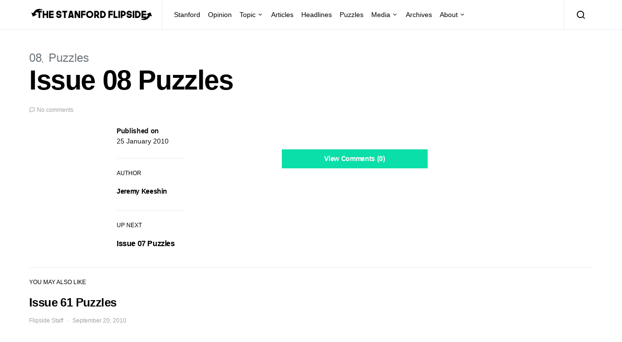

--- FILE ---
content_type: text/html; charset=UTF-8
request_url: https://stanfordflipside.com/2010/01/issue-08-puzzles/
body_size: 9865
content:
<!doctype html>
<html lang="en-US">
<head>
	<meta charset="UTF-8">
	<meta name="viewport" content="width=device-width, initial-scale=1">
	<link rel="profile" href="http://gmpg.org/xfn/11">

	<title>Issue 08 Puzzles &#8211; The Stanford Flipside</title>
<meta name='robots' content='max-image-preview:large' />
<link rel="alternate" type="application/rss+xml" title="The Stanford Flipside &raquo; Feed" href="https://stanfordflipside.com/feed/" />
<link rel="alternate" type="application/rss+xml" title="The Stanford Flipside &raquo; Comments Feed" href="https://stanfordflipside.com/comments/feed/" />
<link rel="alternate" type="application/rss+xml" title="The Stanford Flipside &raquo; Issue 08 Puzzles Comments Feed" href="https://stanfordflipside.com/2010/01/issue-08-puzzles/feed/" />
<script type="text/javascript">
/* <![CDATA[ */
window._wpemojiSettings = {"baseUrl":"https:\/\/s.w.org\/images\/core\/emoji\/15.0.3\/72x72\/","ext":".png","svgUrl":"https:\/\/s.w.org\/images\/core\/emoji\/15.0.3\/svg\/","svgExt":".svg","source":{"concatemoji":"https:\/\/stanfordflipside.com\/wp-includes\/js\/wp-emoji-release.min.js?ver=6.5.7"}};
/*! This file is auto-generated */
!function(i,n){var o,s,e;function c(e){try{var t={supportTests:e,timestamp:(new Date).valueOf()};sessionStorage.setItem(o,JSON.stringify(t))}catch(e){}}function p(e,t,n){e.clearRect(0,0,e.canvas.width,e.canvas.height),e.fillText(t,0,0);var t=new Uint32Array(e.getImageData(0,0,e.canvas.width,e.canvas.height).data),r=(e.clearRect(0,0,e.canvas.width,e.canvas.height),e.fillText(n,0,0),new Uint32Array(e.getImageData(0,0,e.canvas.width,e.canvas.height).data));return t.every(function(e,t){return e===r[t]})}function u(e,t,n){switch(t){case"flag":return n(e,"\ud83c\udff3\ufe0f\u200d\u26a7\ufe0f","\ud83c\udff3\ufe0f\u200b\u26a7\ufe0f")?!1:!n(e,"\ud83c\uddfa\ud83c\uddf3","\ud83c\uddfa\u200b\ud83c\uddf3")&&!n(e,"\ud83c\udff4\udb40\udc67\udb40\udc62\udb40\udc65\udb40\udc6e\udb40\udc67\udb40\udc7f","\ud83c\udff4\u200b\udb40\udc67\u200b\udb40\udc62\u200b\udb40\udc65\u200b\udb40\udc6e\u200b\udb40\udc67\u200b\udb40\udc7f");case"emoji":return!n(e,"\ud83d\udc26\u200d\u2b1b","\ud83d\udc26\u200b\u2b1b")}return!1}function f(e,t,n){var r="undefined"!=typeof WorkerGlobalScope&&self instanceof WorkerGlobalScope?new OffscreenCanvas(300,150):i.createElement("canvas"),a=r.getContext("2d",{willReadFrequently:!0}),o=(a.textBaseline="top",a.font="600 32px Arial",{});return e.forEach(function(e){o[e]=t(a,e,n)}),o}function t(e){var t=i.createElement("script");t.src=e,t.defer=!0,i.head.appendChild(t)}"undefined"!=typeof Promise&&(o="wpEmojiSettingsSupports",s=["flag","emoji"],n.supports={everything:!0,everythingExceptFlag:!0},e=new Promise(function(e){i.addEventListener("DOMContentLoaded",e,{once:!0})}),new Promise(function(t){var n=function(){try{var e=JSON.parse(sessionStorage.getItem(o));if("object"==typeof e&&"number"==typeof e.timestamp&&(new Date).valueOf()<e.timestamp+604800&&"object"==typeof e.supportTests)return e.supportTests}catch(e){}return null}();if(!n){if("undefined"!=typeof Worker&&"undefined"!=typeof OffscreenCanvas&&"undefined"!=typeof URL&&URL.createObjectURL&&"undefined"!=typeof Blob)try{var e="postMessage("+f.toString()+"("+[JSON.stringify(s),u.toString(),p.toString()].join(",")+"));",r=new Blob([e],{type:"text/javascript"}),a=new Worker(URL.createObjectURL(r),{name:"wpTestEmojiSupports"});return void(a.onmessage=function(e){c(n=e.data),a.terminate(),t(n)})}catch(e){}c(n=f(s,u,p))}t(n)}).then(function(e){for(var t in e)n.supports[t]=e[t],n.supports.everything=n.supports.everything&&n.supports[t],"flag"!==t&&(n.supports.everythingExceptFlag=n.supports.everythingExceptFlag&&n.supports[t]);n.supports.everythingExceptFlag=n.supports.everythingExceptFlag&&!n.supports.flag,n.DOMReady=!1,n.readyCallback=function(){n.DOMReady=!0}}).then(function(){return e}).then(function(){var e;n.supports.everything||(n.readyCallback(),(e=n.source||{}).concatemoji?t(e.concatemoji):e.wpemoji&&e.twemoji&&(t(e.twemoji),t(e.wpemoji)))}))}((window,document),window._wpemojiSettings);
/* ]]> */
</script>
<style id='wp-emoji-styles-inline-css' type='text/css'>

	img.wp-smiley, img.emoji {
		display: inline !important;
		border: none !important;
		box-shadow: none !important;
		height: 1em !important;
		width: 1em !important;
		margin: 0 0.07em !important;
		vertical-align: -0.1em !important;
		background: none !important;
		padding: 0 !important;
	}
</style>
<link rel='stylesheet' id='wp-block-library-css' href='https://stanfordflipside.com/wp-includes/css/dist/block-library/style.min.css?ver=6.5.7' type='text/css' media='all' />
<style id='classic-theme-styles-inline-css' type='text/css'>
/*! This file is auto-generated */
.wp-block-button__link{color:#fff;background-color:#32373c;border-radius:9999px;box-shadow:none;text-decoration:none;padding:calc(.667em + 2px) calc(1.333em + 2px);font-size:1.125em}.wp-block-file__button{background:#32373c;color:#fff;text-decoration:none}
</style>
<style id='global-styles-inline-css' type='text/css'>
body{--wp--preset--color--black: #000000;--wp--preset--color--cyan-bluish-gray: #abb8c3;--wp--preset--color--white: #ffffff;--wp--preset--color--pale-pink: #f78da7;--wp--preset--color--vivid-red: #cf2e2e;--wp--preset--color--luminous-vivid-orange: #ff6900;--wp--preset--color--luminous-vivid-amber: #fcb900;--wp--preset--color--light-green-cyan: #7bdcb5;--wp--preset--color--vivid-green-cyan: #00d084;--wp--preset--color--pale-cyan-blue: #8ed1fc;--wp--preset--color--vivid-cyan-blue: #0693e3;--wp--preset--color--vivid-purple: #9b51e0;--wp--preset--gradient--vivid-cyan-blue-to-vivid-purple: linear-gradient(135deg,rgba(6,147,227,1) 0%,rgb(155,81,224) 100%);--wp--preset--gradient--light-green-cyan-to-vivid-green-cyan: linear-gradient(135deg,rgb(122,220,180) 0%,rgb(0,208,130) 100%);--wp--preset--gradient--luminous-vivid-amber-to-luminous-vivid-orange: linear-gradient(135deg,rgba(252,185,0,1) 0%,rgba(255,105,0,1) 100%);--wp--preset--gradient--luminous-vivid-orange-to-vivid-red: linear-gradient(135deg,rgba(255,105,0,1) 0%,rgb(207,46,46) 100%);--wp--preset--gradient--very-light-gray-to-cyan-bluish-gray: linear-gradient(135deg,rgb(238,238,238) 0%,rgb(169,184,195) 100%);--wp--preset--gradient--cool-to-warm-spectrum: linear-gradient(135deg,rgb(74,234,220) 0%,rgb(151,120,209) 20%,rgb(207,42,186) 40%,rgb(238,44,130) 60%,rgb(251,105,98) 80%,rgb(254,248,76) 100%);--wp--preset--gradient--blush-light-purple: linear-gradient(135deg,rgb(255,206,236) 0%,rgb(152,150,240) 100%);--wp--preset--gradient--blush-bordeaux: linear-gradient(135deg,rgb(254,205,165) 0%,rgb(254,45,45) 50%,rgb(107,0,62) 100%);--wp--preset--gradient--luminous-dusk: linear-gradient(135deg,rgb(255,203,112) 0%,rgb(199,81,192) 50%,rgb(65,88,208) 100%);--wp--preset--gradient--pale-ocean: linear-gradient(135deg,rgb(255,245,203) 0%,rgb(182,227,212) 50%,rgb(51,167,181) 100%);--wp--preset--gradient--electric-grass: linear-gradient(135deg,rgb(202,248,128) 0%,rgb(113,206,126) 100%);--wp--preset--gradient--midnight: linear-gradient(135deg,rgb(2,3,129) 0%,rgb(40,116,252) 100%);--wp--preset--font-size--small: 13px;--wp--preset--font-size--medium: 20px;--wp--preset--font-size--large: 36px;--wp--preset--font-size--x-large: 42px;--wp--preset--spacing--20: 0.44rem;--wp--preset--spacing--30: 0.67rem;--wp--preset--spacing--40: 1rem;--wp--preset--spacing--50: 1.5rem;--wp--preset--spacing--60: 2.25rem;--wp--preset--spacing--70: 3.38rem;--wp--preset--spacing--80: 5.06rem;--wp--preset--shadow--natural: 6px 6px 9px rgba(0, 0, 0, 0.2);--wp--preset--shadow--deep: 12px 12px 50px rgba(0, 0, 0, 0.4);--wp--preset--shadow--sharp: 6px 6px 0px rgba(0, 0, 0, 0.2);--wp--preset--shadow--outlined: 6px 6px 0px -3px rgba(255, 255, 255, 1), 6px 6px rgba(0, 0, 0, 1);--wp--preset--shadow--crisp: 6px 6px 0px rgba(0, 0, 0, 1);}:where(.is-layout-flex){gap: 0.5em;}:where(.is-layout-grid){gap: 0.5em;}body .is-layout-flex{display: flex;}body .is-layout-flex{flex-wrap: wrap;align-items: center;}body .is-layout-flex > *{margin: 0;}body .is-layout-grid{display: grid;}body .is-layout-grid > *{margin: 0;}:where(.wp-block-columns.is-layout-flex){gap: 2em;}:where(.wp-block-columns.is-layout-grid){gap: 2em;}:where(.wp-block-post-template.is-layout-flex){gap: 1.25em;}:where(.wp-block-post-template.is-layout-grid){gap: 1.25em;}.has-black-color{color: var(--wp--preset--color--black) !important;}.has-cyan-bluish-gray-color{color: var(--wp--preset--color--cyan-bluish-gray) !important;}.has-white-color{color: var(--wp--preset--color--white) !important;}.has-pale-pink-color{color: var(--wp--preset--color--pale-pink) !important;}.has-vivid-red-color{color: var(--wp--preset--color--vivid-red) !important;}.has-luminous-vivid-orange-color{color: var(--wp--preset--color--luminous-vivid-orange) !important;}.has-luminous-vivid-amber-color{color: var(--wp--preset--color--luminous-vivid-amber) !important;}.has-light-green-cyan-color{color: var(--wp--preset--color--light-green-cyan) !important;}.has-vivid-green-cyan-color{color: var(--wp--preset--color--vivid-green-cyan) !important;}.has-pale-cyan-blue-color{color: var(--wp--preset--color--pale-cyan-blue) !important;}.has-vivid-cyan-blue-color{color: var(--wp--preset--color--vivid-cyan-blue) !important;}.has-vivid-purple-color{color: var(--wp--preset--color--vivid-purple) !important;}.has-black-background-color{background-color: var(--wp--preset--color--black) !important;}.has-cyan-bluish-gray-background-color{background-color: var(--wp--preset--color--cyan-bluish-gray) !important;}.has-white-background-color{background-color: var(--wp--preset--color--white) !important;}.has-pale-pink-background-color{background-color: var(--wp--preset--color--pale-pink) !important;}.has-vivid-red-background-color{background-color: var(--wp--preset--color--vivid-red) !important;}.has-luminous-vivid-orange-background-color{background-color: var(--wp--preset--color--luminous-vivid-orange) !important;}.has-luminous-vivid-amber-background-color{background-color: var(--wp--preset--color--luminous-vivid-amber) !important;}.has-light-green-cyan-background-color{background-color: var(--wp--preset--color--light-green-cyan) !important;}.has-vivid-green-cyan-background-color{background-color: var(--wp--preset--color--vivid-green-cyan) !important;}.has-pale-cyan-blue-background-color{background-color: var(--wp--preset--color--pale-cyan-blue) !important;}.has-vivid-cyan-blue-background-color{background-color: var(--wp--preset--color--vivid-cyan-blue) !important;}.has-vivid-purple-background-color{background-color: var(--wp--preset--color--vivid-purple) !important;}.has-black-border-color{border-color: var(--wp--preset--color--black) !important;}.has-cyan-bluish-gray-border-color{border-color: var(--wp--preset--color--cyan-bluish-gray) !important;}.has-white-border-color{border-color: var(--wp--preset--color--white) !important;}.has-pale-pink-border-color{border-color: var(--wp--preset--color--pale-pink) !important;}.has-vivid-red-border-color{border-color: var(--wp--preset--color--vivid-red) !important;}.has-luminous-vivid-orange-border-color{border-color: var(--wp--preset--color--luminous-vivid-orange) !important;}.has-luminous-vivid-amber-border-color{border-color: var(--wp--preset--color--luminous-vivid-amber) !important;}.has-light-green-cyan-border-color{border-color: var(--wp--preset--color--light-green-cyan) !important;}.has-vivid-green-cyan-border-color{border-color: var(--wp--preset--color--vivid-green-cyan) !important;}.has-pale-cyan-blue-border-color{border-color: var(--wp--preset--color--pale-cyan-blue) !important;}.has-vivid-cyan-blue-border-color{border-color: var(--wp--preset--color--vivid-cyan-blue) !important;}.has-vivid-purple-border-color{border-color: var(--wp--preset--color--vivid-purple) !important;}.has-vivid-cyan-blue-to-vivid-purple-gradient-background{background: var(--wp--preset--gradient--vivid-cyan-blue-to-vivid-purple) !important;}.has-light-green-cyan-to-vivid-green-cyan-gradient-background{background: var(--wp--preset--gradient--light-green-cyan-to-vivid-green-cyan) !important;}.has-luminous-vivid-amber-to-luminous-vivid-orange-gradient-background{background: var(--wp--preset--gradient--luminous-vivid-amber-to-luminous-vivid-orange) !important;}.has-luminous-vivid-orange-to-vivid-red-gradient-background{background: var(--wp--preset--gradient--luminous-vivid-orange-to-vivid-red) !important;}.has-very-light-gray-to-cyan-bluish-gray-gradient-background{background: var(--wp--preset--gradient--very-light-gray-to-cyan-bluish-gray) !important;}.has-cool-to-warm-spectrum-gradient-background{background: var(--wp--preset--gradient--cool-to-warm-spectrum) !important;}.has-blush-light-purple-gradient-background{background: var(--wp--preset--gradient--blush-light-purple) !important;}.has-blush-bordeaux-gradient-background{background: var(--wp--preset--gradient--blush-bordeaux) !important;}.has-luminous-dusk-gradient-background{background: var(--wp--preset--gradient--luminous-dusk) !important;}.has-pale-ocean-gradient-background{background: var(--wp--preset--gradient--pale-ocean) !important;}.has-electric-grass-gradient-background{background: var(--wp--preset--gradient--electric-grass) !important;}.has-midnight-gradient-background{background: var(--wp--preset--gradient--midnight) !important;}.has-small-font-size{font-size: var(--wp--preset--font-size--small) !important;}.has-medium-font-size{font-size: var(--wp--preset--font-size--medium) !important;}.has-large-font-size{font-size: var(--wp--preset--font-size--large) !important;}.has-x-large-font-size{font-size: var(--wp--preset--font-size--x-large) !important;}
.wp-block-navigation a:where(:not(.wp-element-button)){color: inherit;}
:where(.wp-block-post-template.is-layout-flex){gap: 1.25em;}:where(.wp-block-post-template.is-layout-grid){gap: 1.25em;}
:where(.wp-block-columns.is-layout-flex){gap: 2em;}:where(.wp-block-columns.is-layout-grid){gap: 2em;}
.wp-block-pullquote{font-size: 1.5em;line-height: 1.6;}
</style>
<link rel='stylesheet' id='csco-styles-css' href='https://stanfordflipside.com/wp-content/themes/spotlight/style.css?ver=1.6.3' type='text/css' media='all' />
<style id='csco-styles-inline-css' type='text/css'>
a:hover, .entry-content a, .must-log-in a, blockquote:before, .cs-bg-dark .footer-title, .cs-bg-dark .pk-social-links-scheme-bold:not(.pk-social-links-scheme-light-rounded) .pk-social-links-link .pk-social-links-icon{color:#0ADEA9;}.wp-block-button .wp-block-button__link:not(.has-background), button, .button, input[type="button"], input[type="reset"], input[type="submit"], .cs-bg-dark .pk-social-links-scheme-light-rounded .pk-social-links-link:hover .pk-social-links-icon, article .cs-overlay .post-categories a:hover, .post-format-icon > a:hover, .cs-list-articles > li > a:hover:before, .pk-bg-primary, .pk-button-primary, .pk-badge-primary, h2.pk-heading-numbered:before, .pk-post-item .pk-post-thumbnail a:hover .pk-post-number, .post-comments-show button{background-color:#0ADEA9;}.pk-bg-overlay, .pk-zoom-icon-popup:after{background-color:rgba(0,0,0,0.25);}.navbar-primary, .header-default .offcanvas-header{background-color:#ffffff;}.navbar-nav .sub-menu, .navbar-nav .cs-mega-menu-has-categories .cs-mm-categories, .navbar-primary .navbar-dropdown-container{background-color:#0a0a0a;}.navbar-nav > li.menu-item-has-children > .sub-menu:after, .navbar-primary .navbar-dropdown-container:after{border-bottom-color:#0a0a0a;}.site-footer{background-color:#ffffff;}body{font-family:-apple-system, BlinkMacSystemFont, "Segoe UI", Roboto, Oxygen-Sans, Ubuntu, Cantarell, "Helvetica Neue", sans-serif;font-size:1rem;font-weight:400;letter-spacing:0px;}.cs-font-primary, button, .button, input[type="button"], input[type="reset"], input[type="submit"], .no-comments, .text-action, .cs-link-more, .share-total, .nav-links, .comment-reply-link, .post-tags a, .post-sidebar-tags a, .tagcloud a, .read-more, .navigation.pagination .nav-links > span, .navigation.pagination .nav-links > a, .pk-font-primary, .navbar-dropdown-btn-follow{font-family:-apple-system, BlinkMacSystemFont, "Segoe UI", Roboto, Oxygen-Sans, Ubuntu, Cantarell, "Helvetica Neue", sans-serif;font-size:0.875rem;font-weight:700;letter-spacing:-0.025em;text-transform:none;}label, .cs-font-secondary, .post-meta, .archive-count, .page-subtitle, .site-description, figcaption, .wp-block-image figcaption, .wp-block-audio figcaption, .wp-block-embed figcaption, .wp-block-pullquote cite, .wp-block-pullquote footer, .wp-block-pullquote .wp-block-pullquote__citation, .wp-block-quote cite, .post-format-icon, .comment-metadata, .says, .logged-in-as, .must-log-in, .wp-caption-text, .widget_rss ul li .rss-date, blockquote cite, div[class*="meta-"], span[class*="meta-"], small, .post-sidebar-shares .total-shares, .cs-breadcrumbs, .cs-homepage-category-count, .pk-font-secondary{font-family:-apple-system, BlinkMacSystemFont, "Segoe UI", Roboto, Oxygen-Sans, Ubuntu, Cantarell, "Helvetica Neue", sans-serif;font-size:0.75rem;font-weight:400;letter-spacing:0px;text-transform:none;}.entry-content{font-family:inherit;font-size:inherit;font-weight:inherit;letter-spacing:inherit;}h1, h2, h3, h4, h5, h6, .h1, .h2, .h3, .h4, .h5, .h6, .site-title, .comment-author .fn, blockquote, .wp-block-quote, .wp-block-cover .wp-block-cover-image-text, .wp-block-cover .wp-block-cover-text, .wp-block-cover h2, .wp-block-cover-image .wp-block-cover-image-text, .wp-block-cover-image .wp-block-cover-text, .wp-block-cover-image h2, .wp-block-pullquote p, p.has-drop-cap:not(:focus):first-letter, .pk-font-heading, .post-sidebar-date .reader-text{font-family:-apple-system, BlinkMacSystemFont, "Segoe UI", Roboto, Oxygen-Sans, Ubuntu, Cantarell, "Helvetica Neue", sans-serif;font-weight:700;letter-spacing:-0.025em;text-transform:none;}.title-block, .pk-font-block{font-family:-apple-system, BlinkMacSystemFont, "Segoe UI", Roboto, Oxygen-Sans, Ubuntu, Cantarell, "Helvetica Neue", sans-serif;font-size:0.75rem;font-weight:400;letter-spacing:0px;text-transform:uppercase;color:#000000;}.navbar-nav > li > a, .cs-mega-menu-child > a, .widget_archive li, .widget_categories li, .widget_meta li a, .widget_nav_menu .menu > li > a, .widget_pages .page_item a{font-family:-apple-system, BlinkMacSystemFont, "Segoe UI", Roboto, Oxygen-Sans, Ubuntu, Cantarell, "Helvetica Neue", sans-serif;font-size:0.875rem;font-weight:400;letter-spacing:0px;text-transform:none;}.navbar-nav .sub-menu > li > a, .widget_categories .children li a, .widget_nav_menu .sub-menu > li > a{font-family:-apple-system, BlinkMacSystemFont, "Segoe UI", Roboto, Oxygen-Sans, Ubuntu, Cantarell, "Helvetica Neue", sans-serif;font-size:0.875rem;font-weight:400;letter-spacing:0px;text-transform:none;}
</style>
<script type="text/javascript" src="https://stanfordflipside.com/wp-includes/js/jquery/jquery.min.js?ver=3.7.1" id="jquery-core-js"></script>
<script type="text/javascript" src="https://stanfordflipside.com/wp-includes/js/jquery/jquery-migrate.min.js?ver=3.4.1" id="jquery-migrate-js"></script>
<link rel="https://api.w.org/" href="https://stanfordflipside.com/wp-json/" /><link rel="alternate" type="application/json" href="https://stanfordflipside.com/wp-json/wp/v2/posts/3451" /><link rel="EditURI" type="application/rsd+xml" title="RSD" href="https://stanfordflipside.com/xmlrpc.php?rsd" />
<meta name="generator" content="WordPress 6.5.7" />
<link rel="canonical" href="https://stanfordflipside.com/2010/01/issue-08-puzzles/" />
<link rel='shortlink' href='https://stanfordflipside.com/?p=3451' />
<link rel="alternate" type="application/json+oembed" href="https://stanfordflipside.com/wp-json/oembed/1.0/embed?url=https%3A%2F%2Fstanfordflipside.com%2F2010%2F01%2Fissue-08-puzzles%2F" />
<link rel="alternate" type="text/xml+oembed" href="https://stanfordflipside.com/wp-json/oembed/1.0/embed?url=https%3A%2F%2Fstanfordflipside.com%2F2010%2F01%2Fissue-08-puzzles%2F&#038;format=xml" />
<link rel="icon" href="https://stanfordflipside.com/images/cropped-flipside_icon_square-32x32.png" sizes="32x32" />
<link rel="icon" href="https://stanfordflipside.com/images/cropped-flipside_icon_square-192x192.png" sizes="192x192" />
<link rel="apple-touch-icon" href="https://stanfordflipside.com/images/cropped-flipside_icon_square-180x180.png" />
<meta name="msapplication-TileImage" content="https://stanfordflipside.com/images/cropped-flipside_icon_square-270x270.png" />
</head>

<body class="post-template-default single single-post postid-3451 single-format-standard wp-embed-responsive cs-page-layout-disabled header-default navbar-sticky-enabled navbar-smart-enabled sticky-sidebar-enabled stick-to-bottom block-align-enabled">

	<div class="site-overlay"></div>

	<div class="offcanvas">

		<div class="offcanvas-header">

			
			<nav class="navbar navbar-offcanvas">

									<a class="navbar-brand" href="https://stanfordflipside.com/" rel="home">
						<img src="https://stanfordflipside.com/images/2020crop_LOGO_flipside-logo-copy.png"  alt="The Stanford Flipside" >					</a>
					
				<button type="button" class="toggle-offcanvas button-round">
					<i class="cs-icon cs-icon-x"></i>
				</button>

			</nav>

			
		</div>

		<aside class="offcanvas-sidebar">
			<div class="offcanvas-inner">
				<div class="widget widget_nav_menu cs-d-lg-none"><div class="menu-main-menu-container"><ul id="menu-main-menu" class="menu"><li id="menu-item-8485" class="menu-item menu-item-type-taxonomy menu-item-object-category menu-item-8485"><a href="https://stanfordflipside.com/category/topic/stanford/">Stanford</a></li>
<li id="menu-item-8499" class="menu-item menu-item-type-taxonomy menu-item-object-category menu-item-8499"><a href="https://stanfordflipside.com/category/topic/opinion/">Opinion</a></li>
<li id="menu-item-8493" class="menu-item menu-item-type-taxonomy menu-item-object-category menu-item-has-children menu-item-8493"><a href="https://stanfordflipside.com/category/topic/">Topic</a>
<ul class="sub-menu">
	<li id="menu-item-8502" class="menu-item menu-item-type-taxonomy menu-item-object-category menu-item-8502"><a href="https://stanfordflipside.com/category/topic/technology/">Technology</a></li>
	<li id="menu-item-8494" class="menu-item menu-item-type-taxonomy menu-item-object-category menu-item-8494"><a href="https://stanfordflipside.com/category/topic/business/">Business</a></li>
	<li id="menu-item-8495" class="menu-item menu-item-type-taxonomy menu-item-object-category menu-item-8495"><a href="https://stanfordflipside.com/category/topic/entertainment/">Entertainment</a></li>
	<li id="menu-item-8496" class="menu-item menu-item-type-taxonomy menu-item-object-category menu-item-8496"><a href="https://stanfordflipside.com/category/topic/environment-topic/">Environment</a></li>
	<li id="menu-item-8497" class="menu-item menu-item-type-taxonomy menu-item-object-category menu-item-8497"><a href="https://stanfordflipside.com/category/topic/life/">Life</a></li>
	<li id="menu-item-8498" class="menu-item menu-item-type-taxonomy menu-item-object-category menu-item-8498"><a href="https://stanfordflipside.com/category/topic/local/">Local</a></li>
	<li id="menu-item-8500" class="menu-item menu-item-type-taxonomy menu-item-object-category menu-item-8500"><a href="https://stanfordflipside.com/category/topic/politics/">Politics</a></li>
	<li id="menu-item-8501" class="menu-item menu-item-type-taxonomy menu-item-object-category menu-item-8501"><a href="https://stanfordflipside.com/category/topic/sports/">Sports</a></li>
</ul>
</li>
<li id="menu-item-8481" class="menu-item menu-item-type-taxonomy menu-item-object-category menu-item-8481"><a href="https://stanfordflipside.com/category/articles/">Articles</a></li>
<li id="menu-item-8482" class="menu-item menu-item-type-taxonomy menu-item-object-category menu-item-8482"><a href="https://stanfordflipside.com/category/headlines/">Headlines</a></li>
<li id="menu-item-8484" class="menu-item menu-item-type-taxonomy menu-item-object-category current-post-ancestor current-menu-parent current-post-parent menu-item-8484"><a href="https://stanfordflipside.com/category/puzzles/">Puzzles</a></li>
<li id="menu-item-8503" class="menu-item menu-item-type-custom menu-item-object-custom menu-item-has-children menu-item-8503"><a href="http://stanfordflipside.com/media">Media</a>
<ul class="sub-menu">
	<li id="menu-item-8491" class="menu-item menu-item-type-taxonomy menu-item-object-category menu-item-8491"><a href="https://stanfordflipside.com/category/slideshow/">Slideshow</a></li>
	<li id="menu-item-8487" class="menu-item menu-item-type-taxonomy menu-item-object-category menu-item-8487"><a href="https://stanfordflipside.com/category/video/">Video</a></li>
	<li id="menu-item-8489" class="menu-item menu-item-type-taxonomy menu-item-object-category menu-item-8489"><a href="https://stanfordflipside.com/category/magazine/">Magazine</a></li>
	<li id="menu-item-8490" class="menu-item menu-item-type-taxonomy menu-item-object-category menu-item-8490"><a href="https://stanfordflipside.com/category/radio/">Radio</a></li>
	<li id="menu-item-8488" class="menu-item menu-item-type-taxonomy menu-item-object-category menu-item-8488"><a href="https://stanfordflipside.com/category/graphics/">Graphics</a></li>
</ul>
</li>
<li id="menu-item-17976" class="menu-item menu-item-type-post_type menu-item-object-page menu-item-17976"><a href="https://stanfordflipside.com/archives/">Archives</a></li>
<li id="menu-item-17979" class="menu-item menu-item-type-post_type menu-item-object-page menu-item-has-children menu-item-17979"><a href="https://stanfordflipside.com/about/">About</a>
<ul class="sub-menu">
	<li id="menu-item-17992" class="menu-item menu-item-type-post_type menu-item-object-page menu-item-17992"><a href="https://stanfordflipside.com/about/">About</a></li>
	<li id="menu-item-17977" class="menu-item menu-item-type-post_type menu-item-object-page menu-item-17977"><a href="https://stanfordflipside.com/contact/">Contact</a></li>
	<li id="menu-item-17978" class="menu-item menu-item-type-post_type menu-item-object-page menu-item-17978"><a href="https://stanfordflipside.com/staff/">Staff</a></li>
</ul>
</li>
</ul></div></div>
							</div>
		</aside>
	</div>

<div id="page" class="site">

	
	<div class="site-inner">

		
		<header id="masthead" class="site-header">

			
			

<nav class="navbar navbar-primary">

	
	<div class="navbar-wrap ">

		<div class="navbar-container">

			<div class="navbar-content">

						<button type="button" class="navbar-toggle-offcanvas toggle-offcanvas  cs-d-lg-none">
			<i class="cs-icon cs-icon-menu"></i>
		</button>
					<a class="navbar-brand" href="https://stanfordflipside.com/" rel="home">
				<img src="https://stanfordflipside.com/images/2020crop_LOGO_flipside-logo-copy.png"  alt="The Stanford Flipside" >			</a>
			<ul id="menu-main-menu-1" class="navbar-nav  cs-navbar-nav-submenu-dark"><li class="menu-item menu-item-type-taxonomy menu-item-object-category menu-item-8485"><a href="https://stanfordflipside.com/category/topic/stanford/">Stanford</a></li>
<li class="menu-item menu-item-type-taxonomy menu-item-object-category menu-item-8499"><a href="https://stanfordflipside.com/category/topic/opinion/">Opinion</a></li>
<li class="menu-item menu-item-type-taxonomy menu-item-object-category menu-item-has-children menu-item-8493"><a href="https://stanfordflipside.com/category/topic/">Topic</a>
<ul class="sub-menu">
	<li class="menu-item menu-item-type-taxonomy menu-item-object-category menu-item-8502"><a href="https://stanfordflipside.com/category/topic/technology/">Technology</a></li>
	<li class="menu-item menu-item-type-taxonomy menu-item-object-category menu-item-8494"><a href="https://stanfordflipside.com/category/topic/business/">Business</a></li>
	<li class="menu-item menu-item-type-taxonomy menu-item-object-category menu-item-8495"><a href="https://stanfordflipside.com/category/topic/entertainment/">Entertainment</a></li>
	<li class="menu-item menu-item-type-taxonomy menu-item-object-category menu-item-8496"><a href="https://stanfordflipside.com/category/topic/environment-topic/">Environment</a></li>
	<li class="menu-item menu-item-type-taxonomy menu-item-object-category menu-item-8497"><a href="https://stanfordflipside.com/category/topic/life/">Life</a></li>
	<li class="menu-item menu-item-type-taxonomy menu-item-object-category menu-item-8498"><a href="https://stanfordflipside.com/category/topic/local/">Local</a></li>
	<li class="menu-item menu-item-type-taxonomy menu-item-object-category menu-item-8500"><a href="https://stanfordflipside.com/category/topic/politics/">Politics</a></li>
	<li class="menu-item menu-item-type-taxonomy menu-item-object-category menu-item-8501"><a href="https://stanfordflipside.com/category/topic/sports/">Sports</a></li>
</ul>
</li>
<li class="menu-item menu-item-type-taxonomy menu-item-object-category menu-item-8481"><a href="https://stanfordflipside.com/category/articles/">Articles</a></li>
<li class="menu-item menu-item-type-taxonomy menu-item-object-category menu-item-8482"><a href="https://stanfordflipside.com/category/headlines/">Headlines</a></li>
<li class="menu-item menu-item-type-taxonomy menu-item-object-category current-post-ancestor current-menu-parent current-post-parent menu-item-8484"><a href="https://stanfordflipside.com/category/puzzles/">Puzzles</a></li>
<li class="menu-item menu-item-type-custom menu-item-object-custom menu-item-has-children menu-item-8503"><a href="http://stanfordflipside.com/media">Media</a>
<ul class="sub-menu">
	<li class="menu-item menu-item-type-taxonomy menu-item-object-category menu-item-8491"><a href="https://stanfordflipside.com/category/slideshow/">Slideshow</a></li>
	<li class="menu-item menu-item-type-taxonomy menu-item-object-category menu-item-8487"><a href="https://stanfordflipside.com/category/video/">Video</a></li>
	<li class="menu-item menu-item-type-taxonomy menu-item-object-category menu-item-8489"><a href="https://stanfordflipside.com/category/magazine/">Magazine</a></li>
	<li class="menu-item menu-item-type-taxonomy menu-item-object-category menu-item-8490"><a href="https://stanfordflipside.com/category/radio/">Radio</a></li>
	<li class="menu-item menu-item-type-taxonomy menu-item-object-category menu-item-8488"><a href="https://stanfordflipside.com/category/graphics/">Graphics</a></li>
</ul>
</li>
<li class="menu-item menu-item-type-post_type menu-item-object-page menu-item-17976"><a href="https://stanfordflipside.com/archives/">Archives</a></li>
<li class="menu-item menu-item-type-post_type menu-item-object-page menu-item-has-children menu-item-17979"><a href="https://stanfordflipside.com/about/">About</a>
<ul class="sub-menu">
	<li class="menu-item menu-item-type-post_type menu-item-object-page menu-item-17992"><a href="https://stanfordflipside.com/about/">About</a></li>
	<li class="menu-item menu-item-type-post_type menu-item-object-page menu-item-17977"><a href="https://stanfordflipside.com/contact/">Contact</a></li>
	<li class="menu-item menu-item-type-post_type menu-item-object-page menu-item-17978"><a href="https://stanfordflipside.com/staff/">Staff</a></li>
</ul>
</li>
</ul>		<button type="button" class="navbar-toggle-search toggle-search">
			<i class="cs-icon cs-icon-search"></i>
		</button>
		
			</div><!-- .navbar-content -->

		</div><!-- .navbar-container -->

	</div><!-- .navbar-wrap -->

	
<div class="site-search" id="search">
	<div class="cs-container">
		<div class="search-form-wrap">
			
<form role="search" method="get" class="search-form" action="https://stanfordflipside.com/">
	<label class="sr-only">Search for:</label>
	<div class="cs-input-group">
		<input type="search" value="" name="s" class="search-field" placeholder="Search" required>
		<button type="submit" class="search-submit">Search</button>
	</div>
</form>
			<span class="search-close"></span>
		</div>
	</div>
</div>

</nav><!-- .navbar -->

			
		</header><!-- #masthead -->

		
		
		<div class="site-content sidebar-disabled post-sidebar-enabled">

			
<section class="entry-header entry-single-header entry-header-standard">

	
	

	<div class="cs-container">

		
		
					<div class="entry-inline-meta">
				<div class="meta-category"><ul class="post-categories">
	<li><a href="https://stanfordflipside.com/category/year/year1/08/" rel="category tag">08</a></li>
	<li><a href="https://stanfordflipside.com/category/puzzles/" rel="category tag">Puzzles</a></li></ul></div>			</div>
		
		<h1 class="entry-title">Issue 08 Puzzles</h1>
						<div class="entry-meta-details">
					<ul class="post-meta"><li class="meta-comments"><i class="cs-icon cs-icon-message-square"></i><a href="https://stanfordflipside.com/2010/01/issue-08-puzzles/#respond" class="comments-link" >No comments</a></li></ul>				</div>
			
		
	</div>

	
</section>

			<div class="cs-container">

				
				<div id="content" class="main-content">

					
	<div id="primary" class="content-area">

		
		<main id="main" class="site-main">

			
			
				
					
<article id="post-3451" class="entry post-3451 post type-post status-publish format-standard category-431 category-puzzles">

	
				<div class="entry-container">
									<div class="entry-sidebar-wrap">
								<div class="entry-post-next cs-d-none cs-d-lg-block">
			<h5 class="title-block">
				Up next			</h5>

			<article>
								<header class="entry-header">
					<h6 class="entry-title"><a href="https://stanfordflipside.com/2010/01/issue-07-puzzles/">Issue 07 Puzzles</a></h6>
									</header>
				</div>
		</section>
							<div class="entry-sidebar">
							
<section class="post-section post-sidebar-date">
	<time class="entry-date published" datetime="2010-01-25T01:45:07-08:00"><span class="reader-text published-text">Published on</span> 25 January 2010</time></section>


<section class="post-section post-sidebar-author">

	<h5 class="title-block">
		Author	</h5>

			<div class="author-wrap">
			<div class="author">
				<div class="author-description">
					<h5 class="title-author">
						<span class="fn">
							<a href="https://stanfordflipside.com/author/admin/" rel="author">
								Jeremy Keeshin							</a>
						</span>
					</h5>
									</div>
			</div>
		</div>
		
</section>

						</div>
					</div>
							
	<div class="entry-content-wrap">

		
		<div class="entry-content">

			
		</div>
		


<div class="post-comments post-comments-button" id="comments-hide">

	
	
		<div id="respond" class="comment-respond">
		<h5 id="reply-title" class="title-block title-comment-reply">Leave a Reply</h5><form action="https://stanfordflipside.com/wp-comments-post.php" method="post" id="commentform" class="comment-form" novalidate><p class="comment-notes"><span id="email-notes">Your email address will not be published.</span> <span class="required-field-message">Required fields are marked <span class="required">*</span></span></p><p class="comment-form-comment"><label for="comment">Comment <span class="required">*</span></label> <textarea id="comment" name="comment" cols="45" rows="8" maxlength="65525" required></textarea></p><p class="comment-form-author"><label for="author">Name</label> <input id="author" name="author" type="text" value="" size="30" maxlength="245" autocomplete="name" /></p>
<p class="comment-form-email"><label for="email">Email</label> <input id="email" name="email" type="email" value="" size="30" maxlength="100" aria-describedby="email-notes" autocomplete="email" /></p>
<p class="comment-form-url"><label for="url">Website</label> <input id="url" name="url" type="url" value="" size="30" maxlength="200" autocomplete="url" /></p>
<p class="form-submit"><input name="submit" type="submit" id="submit" class="submit" value="Post Comment" /> <input type='hidden' name='comment_post_ID' value='3451' id='comment_post_ID' />
<input type='hidden' name='comment_parent' id='comment_parent' value='0' />
</p><p style="display: none;"><input type="hidden" id="akismet_comment_nonce" name="akismet_comment_nonce" value="eca94c4178" /></p><p style="display: none !important;" class="akismet-fields-container" data-prefix="ak_"><label>&#916;<textarea name="ak_hp_textarea" cols="45" rows="8" maxlength="100"></textarea></label><input type="hidden" id="ak_js_1" name="ak_js" value="19"/><script>document.getElementById( "ak_js_1" ).setAttribute( "value", ( new Date() ).getTime() );</script></p></form>	</div><!-- #respond -->
	
</div><!-- .comments-area -->

	<div class="post-comments-show" id="comments">
		<button>View Comments (0)</button>
	</div>

	</div>

				</div>
			
</article>

				
	<section class="post-archive archive-related">

		<div class="archive-wrap">

			
			<h5 class="title-block">
				You May Also Like			</h5>

			<div class="archive-main">
				
<article class="layout-list post-4837 post type-post status-publish format-standard category-2857 category-puzzles">

	<div class="post-outer">

		<a class="post-link" href="https://stanfordflipside.com/2010/09/issue-61-puzzles/"></a>

		
		
		<div class="post-inner entry-inner">

			<div class="entry-data">

				<header class="entry-header">
					<h2 class="entry-title">Issue 61 Puzzles</h2>				</header>

				<div class="entry-excerpt">
									</div>

				<ul class="post-meta"><li class="meta-author"><span class="author"><a class="url fn n" href="https://stanfordflipside.com/author/staff/" title="View all posts by Flipside Staff">Flipside Staff</a></span></li><li class="meta-date">September 20, 2010</li></ul>
			</div>

		</div>

	</div><!-- .post-outer -->

</article><!-- #post-4837 -->

<article class="layout-list post-16330 post type-post status-publish format-standard category-9421 category-puzzles category-year-10">

	<div class="post-outer">

		<a class="post-link" href="https://stanfordflipside.com/2018/03/issue-287-puzzles/"></a>

		
		
		<div class="post-inner entry-inner">

			<div class="entry-data">

				<header class="entry-header">
					<h2 class="entry-title">Issue 287 Puzzles</h2>				</header>

				<div class="entry-excerpt">
									</div>

				<ul class="post-meta"><li class="meta-author"><span class="author"><a class="url fn n" href="https://stanfordflipside.com/author/staff/" title="View all posts by Flipside Staff">Flipside Staff</a></span></li><li class="meta-date">March 25, 2018</li></ul>
			</div>

		</div>

	</div><!-- .post-outer -->

</article><!-- #post-16330 -->

<article class="layout-list post-14076 post type-post status-publish format-standard category-7475 category-year category-puzzles category-year-8">

	<div class="post-outer">

		<a class="post-link" href="https://stanfordflipside.com/2016/03/issue-230-puzzles/"></a>

		
		
		<div class="post-inner entry-inner">

			<div class="entry-data">

				<header class="entry-header">
					<h2 class="entry-title">Issue 230 Puzzles</h2>				</header>

				<div class="entry-excerpt">
									</div>

				<ul class="post-meta"><li class="meta-author"><span class="author"><a class="url fn n" href="https://stanfordflipside.com/author/staff/" title="View all posts by Flipside Staff">Flipside Staff</a></span></li><li class="meta-date">March 7, 2016</li></ul>
			</div>

		</div>

	</div><!-- .post-outer -->

</article><!-- #post-14076 -->

<article class="layout-list post-4384 post type-post status-publish format-standard category-2274 category-puzzles">

	<div class="post-outer">

		<a class="post-link" href="https://stanfordflipside.com/2010/05/issue-56-puzzles/"></a>

		
		
		<div class="post-inner entry-inner">

			<div class="entry-data">

				<header class="entry-header">
					<h2 class="entry-title">Issue 56 Puzzles</h2>				</header>

				<div class="entry-excerpt">
									</div>

				<ul class="post-meta"><li class="meta-author"><span class="author"><a class="url fn n" href="https://stanfordflipside.com/author/admin/" title="View all posts by Jeremy Keeshin">Jeremy Keeshin</a></span></li><li class="meta-date">May 2, 2010</li></ul>
			</div>

		</div>

	</div><!-- .post-outer -->

</article><!-- #post-4384 -->
			</div>

		</div>

	</section>

	

			
			
		</main>

		
	</div><!-- .content-area -->


					
				</div><!-- .main-content -->

				
			</div><!-- .cs-container -->

			
		</div><!-- .site-content -->

		
		
<div class="section-footer-posts">

	
		<div class="cs-container">

			<div class="cs-footer-posts-wrap">

				<div class="cs-footer-posts cs-featured-posts cs-featured-type-4">
					
<article class="layout-featured-grid post-25185 post type-post status-publish format-standard has-post-thumbnail category-uncategorized">

	<div class="post-wrap">

		<div class="post-outer">

			<a class="post-link" href="https://stanfordflipside.com/2026/01/confused-italian-outraged-upon-hearing-of-trump-attack-on-venice-whaler/"></a>

			
							<div class="post-inner entry-thumbnail">
					<div class="cs-overlay cs-overlay-simple cs-overlay-ratio cs-ratio-landscape cs-bg-dark">
						<div class="cs-overlay-background">
							<img width="260" height="140" src="https://stanfordflipside.com/images/1000_F_293233062_5wIQmUnn5GpDWWjEhvVUAFYDcLuv4EHz-260x140.jpg" class="attachment-csco-thumbnail-alternative size-csco-thumbnail-alternative wp-post-image" alt="" decoding="async" loading="lazy" srcset="https://stanfordflipside.com/images/1000_F_293233062_5wIQmUnn5GpDWWjEhvVUAFYDcLuv4EHz-260x140.jpg 260w, https://stanfordflipside.com/images/1000_F_293233062_5wIQmUnn5GpDWWjEhvVUAFYDcLuv4EHz-300x160.jpg 300w, https://stanfordflipside.com/images/1000_F_293233062_5wIQmUnn5GpDWWjEhvVUAFYDcLuv4EHz-800x430.jpg 800w, https://stanfordflipside.com/images/1000_F_293233062_5wIQmUnn5GpDWWjEhvVUAFYDcLuv4EHz-560x300.jpg 560w" sizes="(max-width: 260px) 100vw, 260px" />						</div>
						<div class="cs-overlay-content">
							<div class="meta-category"><ul class="post-categories">
	<li><a href="https://stanfordflipside.com/category/uncategorized/" rel="category tag">Uncategorized</a></li></ul></div>						</div>
					</div>
				</div>
			
			<div class="post-inner entry-inner entry-data">
				<header class="entry-header">
					<h2 class="entry-title">Confused Italian Outraged Upon Hearing of Trump Attack on Venice Whaler</h2>				</header>


				<div class="entry-excerpt">
									</div>

				<ul class="post-meta"><li class="meta-author"><span class="author"><a class="url fn n" href="https://stanfordflipside.com/author/joshbahk/" title="View all posts by Josh Bahk">Josh Bahk</a></span></li><li class="meta-date">January 6, 2026</li></ul>			</div>

		</div><!-- .post-outer -->

	</div>

</article><!-- #post-25185 -->

<article class="layout-featured-grid post-25178 post type-post status-publish format-standard has-post-thumbnail category-uncategorized">

	<div class="post-wrap">

		<div class="post-outer">

			<a class="post-link" href="https://stanfordflipside.com/2025/12/2-slosh-2-formal-a-play-by-play/"></a>

			
							<div class="post-inner entry-thumbnail">
					<div class="cs-overlay cs-overlay-simple cs-overlay-ratio cs-ratio-landscape cs-bg-dark">
						<div class="cs-overlay-background">
							<img width="260" height="140" src="https://stanfordflipside.com/images/Screenshot-2025-12-02-225115-260x140.png" class="attachment-csco-thumbnail-alternative size-csco-thumbnail-alternative wp-post-image" alt="" decoding="async" loading="lazy" srcset="https://stanfordflipside.com/images/Screenshot-2025-12-02-225115-260x140.png 260w, https://stanfordflipside.com/images/Screenshot-2025-12-02-225115-300x160.png 300w, https://stanfordflipside.com/images/Screenshot-2025-12-02-225115-800x430.png 800w, https://stanfordflipside.com/images/Screenshot-2025-12-02-225115-560x300.png 560w, https://stanfordflipside.com/images/Screenshot-2025-12-02-225115-1160x620.png 1160w" sizes="(max-width: 260px) 100vw, 260px" />						</div>
						<div class="cs-overlay-content">
							<div class="meta-category"><ul class="post-categories">
	<li><a href="https://stanfordflipside.com/category/uncategorized/" rel="category tag">Uncategorized</a></li></ul></div>						</div>
					</div>
				</div>
			
			<div class="post-inner entry-inner entry-data">
				<header class="entry-header">
					<h2 class="entry-title">2 Slosh 2 Formal: A Play-by-Play</h2>				</header>


				<div class="entry-excerpt">
					Flipside sent two undercover investigative reporters to give us the scoop on&hellip;				</div>

				<ul class="post-meta"><li class="meta-author"><span class="author"><a class="url fn n" href="https://stanfordflipside.com/author/staff/" title="View all posts by Flipside Staff">Flipside Staff</a></span></li><li class="meta-date">December 2, 2025</li></ul>			</div>

		</div><!-- .post-outer -->

	</div>

</article><!-- #post-25178 -->

<article class="layout-featured-grid post-25174 post type-post status-publish format-standard has-post-thumbnail category-uncategorized">

	<div class="post-wrap">

		<div class="post-outer">

			<a class="post-link" href="https://stanfordflipside.com/2025/11/executive-order-pardons-only-valid-for-turkeys-who-participated-in-january-6th/"></a>

			
							<div class="post-inner entry-thumbnail">
					<div class="cs-overlay cs-overlay-simple cs-overlay-ratio cs-ratio-landscape cs-bg-dark">
						<div class="cs-overlay-background">
							<img width="260" height="140" src="https://stanfordflipside.com/images/Screenshot-2025-11-29-054142-260x140.png" class="attachment-csco-thumbnail-alternative size-csco-thumbnail-alternative wp-post-image" alt="" decoding="async" loading="lazy" srcset="https://stanfordflipside.com/images/Screenshot-2025-11-29-054142-260x140.png 260w, https://stanfordflipside.com/images/Screenshot-2025-11-29-054142-300x160.png 300w, https://stanfordflipside.com/images/Screenshot-2025-11-29-054142-800x430.png 800w, https://stanfordflipside.com/images/Screenshot-2025-11-29-054142-560x300.png 560w" sizes="(max-width: 260px) 100vw, 260px" />						</div>
						<div class="cs-overlay-content">
							<div class="meta-category"><ul class="post-categories">
	<li><a href="https://stanfordflipside.com/category/uncategorized/" rel="category tag">Uncategorized</a></li></ul></div>						</div>
					</div>
				</div>
			
			<div class="post-inner entry-inner entry-data">
				<header class="entry-header">
					<h2 class="entry-title">Executive Order: Pardons Only Valid for Turkeys Who Participated in January 6th</h2>				</header>


				<div class="entry-excerpt">
					Trump signed a new executive order invalidating the ceremonial pardons of all&hellip;				</div>

				<ul class="post-meta"><li class="meta-author"><span class="author"><a class="url fn n" href="https://stanfordflipside.com/author/vlipman/" title="View all posts by Via Lipman">Via Lipman</a></span></li><li class="meta-date">November 29, 2025</li></ul>			</div>

		</div><!-- .post-outer -->

	</div>

</article><!-- #post-25174 -->

<article class="layout-featured-grid post-25171 post type-post status-publish format-standard has-post-thumbnail category-uncategorized">

	<div class="post-wrap">

		<div class="post-outer">

			<a class="post-link" href="https://stanfordflipside.com/2025/10/this-halloween-stanford-furry-club-dresses-up-as-people/"></a>

			
							<div class="post-inner entry-thumbnail">
					<div class="cs-overlay cs-overlay-simple cs-overlay-ratio cs-ratio-landscape cs-bg-dark">
						<div class="cs-overlay-background">
							<img width="260" height="140" src="https://stanfordflipside.com/images/Screenshot-2025-10-31-092708-260x140.png" class="attachment-csco-thumbnail-alternative size-csco-thumbnail-alternative wp-post-image" alt="" decoding="async" loading="lazy" srcset="https://stanfordflipside.com/images/Screenshot-2025-10-31-092708-260x140.png 260w, https://stanfordflipside.com/images/Screenshot-2025-10-31-092708-300x160.png 300w, https://stanfordflipside.com/images/Screenshot-2025-10-31-092708-800x430.png 800w, https://stanfordflipside.com/images/Screenshot-2025-10-31-092708-560x300.png 560w" sizes="(max-width: 260px) 100vw, 260px" />						</div>
						<div class="cs-overlay-content">
							<div class="meta-category"><ul class="post-categories">
	<li><a href="https://stanfordflipside.com/category/uncategorized/" rel="category tag">Uncategorized</a></li></ul></div>						</div>
					</div>
				</div>
			
			<div class="post-inner entry-inner entry-data">
				<header class="entry-header">
					<h2 class="entry-title">This Halloween, Stanford Furry Club Dresses Up as People</h2>				</header>


				<div class="entry-excerpt">
					Stanford’s Furry Club embraced the unexpected—donning costumes of hoodies and jeans,&hellip;				</div>

				<ul class="post-meta"><li class="meta-author"><span class="author"><a class="url fn n" href="https://stanfordflipside.com/author/staff/" title="View all posts by Flipside Staff">Flipside Staff</a></span></li><li class="meta-date">October 31, 2025</li></ul>			</div>

		</div><!-- .post-outer -->

	</div>

</article><!-- #post-25171 -->
				</div>

				
			</div>

		</div>

	
</div>


		
		<footer id="colophon" class="site-footer ">

			<div class="site-info">

									<div class="footer-aside">
											</div>
				
				<div class="footer-content">
											<h5 class="site-title footer-title">The Stanford Flipside</h5>
						
					<nav class="navbar-footer"><ul id="menu-main-menu-2" class="navbar-nav"><li class="menu-item menu-item-type-taxonomy menu-item-object-category menu-item-8485"><a href="https://stanfordflipside.com/category/topic/stanford/">Stanford</a></li>
<li class="menu-item menu-item-type-taxonomy menu-item-object-category menu-item-8499"><a href="https://stanfordflipside.com/category/topic/opinion/">Opinion</a></li>
<li class="menu-item menu-item-type-taxonomy menu-item-object-category menu-item-8493"><a href="https://stanfordflipside.com/category/topic/">Topic</a></li>
<li class="menu-item menu-item-type-taxonomy menu-item-object-category menu-item-8481"><a href="https://stanfordflipside.com/category/articles/">Articles</a></li>
<li class="menu-item menu-item-type-taxonomy menu-item-object-category menu-item-8482"><a href="https://stanfordflipside.com/category/headlines/">Headlines</a></li>
<li class="menu-item menu-item-type-taxonomy menu-item-object-category current-post-ancestor current-menu-parent current-post-parent menu-item-8484"><a href="https://stanfordflipside.com/category/puzzles/">Puzzles</a></li>
<li class="menu-item menu-item-type-custom menu-item-object-custom menu-item-8503"><a href="http://stanfordflipside.com/media">Media</a></li>
<li class="menu-item menu-item-type-post_type menu-item-object-page menu-item-17976"><a href="https://stanfordflipside.com/archives/">Archives</a></li>
<li class="menu-item menu-item-type-post_type menu-item-object-page menu-item-17979"><a href="https://stanfordflipside.com/about/">About</a></li>
</ul></nav>
											<div class="footer-copyright">
							Free Everywhere * $2.30 Canada						</div>
										</div>
			</div><!-- .site-info -->

		</footer>

		
	</div><!-- .site-inner -->

	
</div><!-- .site -->


<script type="text/javascript" src="https://stanfordflipside.com/wp-includes/js/imagesloaded.min.js?ver=5.0.0" id="imagesloaded-js"></script>
<script type="text/javascript" src="https://stanfordflipside.com/wp-content/themes/spotlight/js/colcade.js?ver=0.2.0" id="colcade-js"></script>
<script type="text/javascript" src="https://stanfordflipside.com/wp-content/themes/spotlight/js/ofi.min.js?ver=3.2.3" id="object-fit-images-js"></script>
<script type="text/javascript" id="csco-scripts-js-extra">
/* <![CDATA[ */
var csco_mega_menu = {"rest_url":"https:\/\/stanfordflipside.com\/wp-json\/csco\/v1\/menu-posts"};
/* ]]> */
</script>
<script type="text/javascript" src="https://stanfordflipside.com/wp-content/themes/spotlight/js/scripts.js?ver=1.6.3" id="csco-scripts-js"></script>
<script defer type="text/javascript" src="https://stanfordflipside.com/wp-content/plugins/akismet/_inc/akismet-frontend.js?ver=1713932821" id="akismet-frontend-js"></script>
</body>
</html>
